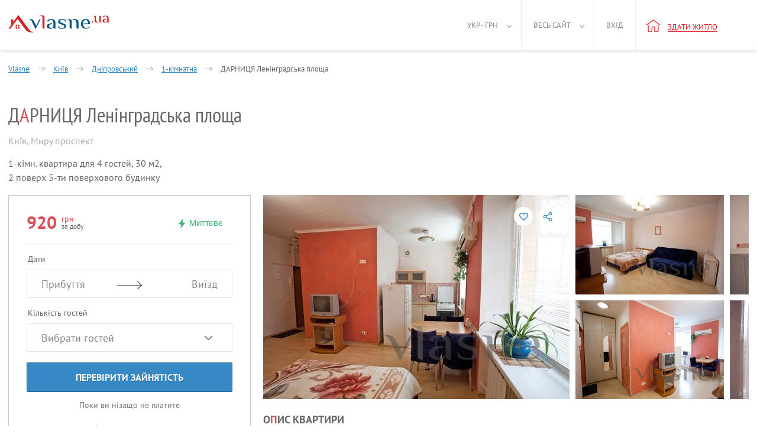

--- FILE ---
content_type: text/html; charset=UTF-8
request_url: https://vlasne.ua/ua-city/kyiv/realt/3804/
body_size: 13185
content:
<!DOCTYPE html>
<html xmlns="http://www.w3.org/1999/xhtml" lang="uk">
<head>
    <title>ДАРНИЦЯ  Ленінградська площа Подобово Київ (3804) - Vlasne</title>
    <link rel="icon" href="/favicon.ico" type="image/x-icon"/>
    <link rel="alternate" hreflang="uk" href="https://vlasne.ua/ua-city/kyiv/realt/3804/"/>
    <link rel="alternate" hreflang="en" href="https://vlasne.ua/en/city/kyiv/realt/3804/"/>
    <link rel="alternate" hreflang="tr" href="https://vlasne.ua/tr/city/kyiv/realt/3804/"/>
    <link rel="alternate" hreflang="ru" href="https://vlasne.ua/ru/city/kyiv/realt/3804/"/>
    <meta name="yandex-verification" content="94f13178502133d8" />
        <link href="https://plus.google.com/110135841709607077589" rel="publisher"/>
    <link rel="canonical" href="https://vlasne.ua/ua-city/kyiv/realt/3804/"/>
    <meta name="verify-a" content="6820f48a7208e7e54c17">
    <meta http-equiv="Content-Type" content="text/html; charset=utf-8"/>
    <meta name="SKYPE_TOOLBAR" content="SKYPE_TOOLBAR_PARSER_COMPATIBLE"/>
    <meta name="description" content="1-кімнатна квартира в Києві, Лівий берег, cт.м. Дарниця, Ленінградська пл., 3 спальних місця (2 +1), євроремонт, кондиціонер, меблі, побутова техніка, кабельне ТБ, постільна білизн"/>
    
    <meta name="viewport" content="width=device-width, initial-scale=1.0, maximum-scale=1.0, user-scalable=no">
    <link rel="apple-touch-icon" sizes="180x180" href="/apple-touch-icon180x180.png">
    <link rel="icon" type="image/png" sizes="32x32" href="/favicon-32x32.png">
    <link rel="icon" type="image/png" sizes="16x16" href="/favicon-16x16.png">
    <link rel="manifest" href="/site.webmanifest">
    <link rel="mask-icon" href="/safari-pinned-tab.svg" color="#5bbad5">
    <meta name="msapplication-TileColor" content="#da532c">
    <meta name="theme-color" content="#d9222a">
    <meta name="twitter:card" content="photo">
    <meta name="twitter:site" content="@vlasne_ua" />
    <meta name="twitter:creator" content="@vlasne_ua">
    <meta name="twitter:title" content="ДАРНИЦЯ  Ленінградська площа Подобово Київ (3804) - Vlasne">
    <meta name="twitter:image" content="https://vlasne.ua/storage/images/40555/3804/15329522829817_small.jpg">

    <meta property="fb:app_id" content="1691621667800593" />
    <meta property="og:type" content="website" />
    <meta property="og:url" content="https://vlasne.ua/ua-city/kyiv/realt/3804/" />
    <meta property="og:title" content="ДАРНИЦЯ  Ленінградська площа Подобово Київ (3804) - Vlasne"/>
    <meta property="og:image" content="https://vlasne.ua/storage/images/40555/3804/15329522829817_small.jpg"/>
    <meta property="og:site_name" content="vlasne"/>
    <meta property="og:description" content="1-кімнатна квартира в Києві, Лівий берег, cт.м. Дарниця, Ленінградська пл., 3 спальних місця (2 +1), євроремонт, кондиціонер, меблі, побутова техніка, кабельне ТБ, постільна білизн"/>
<link media="all" rel="stylesheet" href="/dist/ad_2014.c37fc4963e7a5048e575.css">
    <link media="all" rel="preload" href="/src/css/fonts.02.07.19.min.css" as="style" onload="this.rel='stylesheet'">
    <script async type="text/javascript" src="/dist/ad_2014.8526fe67a66c34bba6cd.js"></script>        <script>(function(w,d,s,l,i){w[l]=w[l]||[];w[l].push({'gtm.start':new Date().getTime(),event:'gtm.js'});var f=d.getElementsByTagName(s)[0],j=d.createElement(s),dl=l!='dataLayer'?'&l='+l:'';j.async=true;j.src='https://www.googletagmanager.com/gtm.js?id='+i+dl;f.parentNode.insertBefore(j,f);})(window,document,'script','dataLayer','GTM-KDW3NWT');</script>
        <script>/* <![CDATA[ */var google_conversion_id = 1054861385;var google_custom_params = window.google_tag_params;var google_remarketing_only = true;/* ]]> */</script>
        <script async src="//www.googleadservices.com/pagead/conversion.js"></script>
        <noscript><div style="display:inline;"><img height="1" width="1" style="border-style:none;" alt="" src="//googleads.g.doubleclick.net/pagead/viewthroughconversion/1054861385/?value=0&amp;guid=ON&amp;script=0"/></div></noscript>
        <script>(function(h,o,t,j,a,r){h.hj=h.hj||function(){(h.hj.q=h.hj.q||[]).push(arguments)};h._hjSettings={hjid:1030113,hjsv:6};a=o.getElementsByTagName('head')[0];r=o.createElement('script');r.async=1;r.src=t+h._hjSettings.hjid+j+h._hjSettings.hjsv;a.appendChild(r);})(window,document,'https://static.hotjar.com/c/hotjar-','.js?sv=');</script>
        <!-- Global site tag (gtag.js) - Google Analytics -->
    <script async src="https://www.googletagmanager.com/gtag/js?id=UA-525073-30"></script>
    <script>window.dataLayer = window.dataLayer || [];function gtag(){dataLayer.push(arguments);}gtag('js', new Date());gtag('config', 'UA-525073-30');</script>
            <script>(function(d, w, c) {w.ChatraID = 'HXWZE2pdL5dv7yinY';var s = d.createElement('script');w[c] = w[c] || function() {(w[c].q = w[c].q || []).push(arguments);};s.async = true;s.src = 'https://call.chatra.io/chatra.js';if (d.head) d.head.appendChild(s);})(document, window, 'Chatra');</script>
    </head>
<body class=" vlasne-blue booking-body custom-datepicker"        data-template="2014"
        data-currency="грн">
    <header >
        
<div class="w100_container item_page" >
            <a aria-label="Main" href="https://vlasne.ua" class="logo">
                            <div class="icon_logo-2014"></div>
                                </a>
    
    <a class="navbar_toggle" title="Показати/зховати меню"><span></span></a>

    <nav class="navbar-wrap">
    <ul class="nav navbar-nav header_menu header_menu-control no-logged">
        <li class="header-mobile">
            <ul>
                                <li class="nav__item ">
                    <a rel="nofollow" href="https://vlasne.ua/ua-owners/" class="nav__link">Власникам</a>
                </li>
                                <li class="nav__item section_end ">
                    <a rel="nofollow" href="https://vlasne.ua/ua-partners/" class="nav__link">Для партнерів</a>
                </li>
                                <li class="nav__item ">
                    <a rel="nofollow" href="https://vlasne.ua/ua-contacts/" class="nav__link">Контакти</a>
                </li>
                                <li class="nav__item ">
                    <a rel="nofollow" href="https://vlasne.ua/ua-faq/" class="nav__link">Допомога</a>
                </li>
                                <li class="nav__item ">
                    <a rel="nofollow" href="https://vlasne.ua/ua-blog/" class="nav__link">Блог</a>
                </li>
                                <li class="nav__item section_end ">
                    <a rel="nofollow" href="https://vlasne.ua/ua-aboutus/" class="nav__link">Про нас</a>
                </li>
                                <li class="nav__item">
                    <span>Українська гривня</span>
                    <ul class="subnav">
                                                    <li class="subnav__item active">
                                <a rel="nofollow" class="subnav__link"
                                   href="/uk/user/changelang/lang/uk/currency/6/?uri=%2Fua-city%2Fkyiv%2Frealt%2F3804%2F"
                                   data-lang="uk" data-currency="6">
                                    Українська гривня                                </a>
                            </li>
                                                    <li class="subnav__item ">
                                <a rel="nofollow" class="subnav__link"
                                   href="/uk/user/changelang/lang/uk/currency/2/?uri=%2Fua-city%2Fkyiv%2Frealt%2F3804%2F"
                                   data-lang="uk" data-currency="2">
                                    Долар США                                </a>
                            </li>
                                                    <li class="subnav__item ">
                                <a rel="nofollow" class="subnav__link"
                                   href="/uk/user/changelang/lang/uk/currency/1/?uri=%2Fua-city%2Fkyiv%2Frealt%2F3804%2F"
                                   data-lang="uk" data-currency="1">
                                    Євро                                </a>
                            </li>
                                            </ul>
                </li>
                <li class="nav__item section_end">
                    <span>Українська</span>
                    <ul class="subnav">
                                                    <li class="subnav__item active">
                                <a rel="nofollow" class="subnav__link"
                                   href="/uk/user/changelang/lang/uk/currency/6/?uri=%2Fua-city%2Fkyiv%2Frealt%2F3804%2F"
                                   data-lang="uk" data-currency="6">
                                    Українська                                </a>
                            </li>
                                                    <li class="subnav__item ">
                                <a rel="nofollow" class="subnav__link"
                                   href="/uk/user/changelang/lang/en/currency/2/?uri=%2Fua-city%2Fkyiv%2Frealt%2F3804%2F"
                                   data-lang="en" data-currency="2">
                                    English                                </a>
                            </li>
                                                    <li class="subnav__item ">
                                <a rel="nofollow" class="subnav__link"
                                   href="/uk/user/changelang/lang/tr/currency/6/?uri=%2Fua-city%2Fkyiv%2Frealt%2F3804%2F"
                                   data-lang="tr" data-currency="6">
                                    Türk                                </a>
                            </li>
                                                    <li class="subnav__item ">
                                <a rel="nofollow" class="subnav__link"
                                   href="/uk/user/changelang/lang/ru/currency/6/?uri=%2Fua-city%2Fkyiv%2Frealt%2F3804%2F"
                                   data-lang="ru" data-currency="6">
                                    Русский                                </a>
                            </li>
                                            </ul>
                </li>
                                    <li class="nav__item ">
                        <a class="nav__link" data-ic_click="ad_login_popup">
                            Вхід                        </a>
                    </li>
                            </ul>
        </li>
        <li class="active f_l menu_arrow">
            <a href="#">
                Укр - грн            </a>
            <ul class="nav nav-sub nav-sub-currencies-languages" style="visibility: hidden;">
                                    <li class="lang">
                                                    <a rel="nofollow" class="active"
                               href="/uk/user/changelang/lang/uk/currency/6/?uri=%2Fua-city%2Fkyiv%2Frealt%2F3804%2F"
                               data-lang="uk" data-currency="6">
                                Укр                            </a>
                                            </li>
                    <li class="code">
                                                    <a rel="nofollow" class="active"
                               href="/uk/user/changelang/lang/uk/currency/6/?uri=%2Fua-city%2Fkyiv%2Frealt%2F3804%2F"
                               data-lang="uk" data-currency="6">
                                грн                            </a>
                                            </li>
                                    <li class="lang">
                                                    <a rel="nofollow" class=""
                               href="/uk/user/changelang/lang/en/currency/2/?uri=%2Fua-city%2Fkyiv%2Frealt%2F3804%2F"
                               data-lang="en" data-currency="2">
                                Eng                            </a>
                                            </li>
                    <li class="code">
                                                    <a rel="nofollow" class=""
                               href="/uk/user/changelang/lang/uk/currency/2/?uri=%2Fua-city%2Fkyiv%2Frealt%2F3804%2F"
                               data-lang="uk" data-currency="2">
                                usd                            </a>
                                            </li>
                                    <li class="lang">
                                                    <a rel="nofollow" class=""
                               href="/uk/user/changelang/lang/tr/currency/6/?uri=%2Fua-city%2Fkyiv%2Frealt%2F3804%2F"
                               data-lang="tr" data-currency="6">
                                Tr                            </a>
                                            </li>
                    <li class="code">
                                                    <a rel="nofollow" class=""
                               href="/uk/user/changelang/lang/uk/currency/1/?uri=%2Fua-city%2Fkyiv%2Frealt%2F3804%2F"
                               data-lang="uk" data-currency="1">
                                euro                            </a>
                                            </li>
                                    <li class="lang">
                                                    <a rel="nofollow" class=""
                               href="/uk/user/changelang/lang/ru/currency/6/?uri=%2Fua-city%2Fkyiv%2Frealt%2F3804%2F"
                               data-lang="ru" data-currency="6">
                                Рус                            </a>
                                            </li>
                    <li class="code">
                                            </li>
                            </ul>
        </li>
        <li class="r_l menu_arrow">
            <a href="#">Весь сайт</a>
            <nav>
                <ul class="nav nav-sub menu_style" style="visibility: hidden;">
                                            <li style="float: none;">
                            <a rel="nofollow" href="https://vlasne.ua/ua-aboutus/">Про нас</a>
                        </li>
                                            <li style="float: none;">
                            <a rel="nofollow" href="https://vlasne.ua/ua-owners/">Власникам</a>
                        </li>
                                            <li style="float: none;">
                            <a rel="nofollow" href="https://vlasne.ua/ua-news/">Новини</a>
                        </li>
                                            <li style="float: none;">
                            <a rel="nofollow" href="https://vlasne.ua/ua-faq/">Допомога</a>
                        </li>
                                            <li style="float: none;">
                            <a rel="nofollow" href="https://vlasne.ua/ua-blog/">Блог</a>
                        </li>
                                            <li style="float: none;">
                            <a rel="nofollow" href="https://vlasne.ua/ua-contacts/">Контакти</a>
                        </li>
                                            <li style="float: none;">
                            <a rel="nofollow" href="https://vlasne.ua/ua-partners/">Для партнерів</a>
                        </li>
                                    </ul>
            </nav>
        </li>
        <li class="recent_removed_block r_l f_l own xs-hidden" style="display:none;">
            <a rel="nofollow" id="total_recents_id" style="display:none;"               href="/ua-cabinet/estatead/recent/"
               class="icon like active recent_block total_recents">0</a>
                    </li>

        <li class="r_l f_l user_menu ">
                            <a data-ic_click="ad_login_popup">Вхід</a>
            
        </li>

                        <li class="r_l f_l header_new_item">
            <a rel="nofollow" href="/ua-cabinet/estatead/edit/operation_type/1/" onclick="if (window.ga) {ga('send', 'event', 'Button-add-apartment-notlogin-vlasne-ua', 'Click-add-apartment-vlasne-ua', 'Click-add-apartment-button-notlogin-vlasne-ua');}return true;">
                <i class="icon_home"></i>
                <span class="underline">Здати житло</span>
            </a>
        </li>
            </ul>
</nav>

    <div class="clearfix"></div>
</div>
    </header>    <div class="clearfix"></div>
        
<input type="hidden" id="ad_id" value="3804"/>


<div class="call-fix hidden ">
            <div class="phones-list">
                </div>
        <div class="call-fix__wrap">
                    <div class="call-fix__col call-fix__col--call hidden" onclick="if (window.ga) {ga('send', 'event', 'Button-show-phone', 'Click-show-button', 'Click-show-phone-button-on-the-page-ad');}" data-ic_click="show_phones">
                <span class="call-fix__icon-tel"></span> Зателефонувати            </div>
                                <div class="call-fix__col check-date hidden" data-ic_click="booking_popup">
                    <span class="call-fix__col-text">
                                                    Забронювати                                            </span>
                </div>
                            <div class="call-fix__info hidden">
                    <span class="price">
                        <span class="c-red">920</span>
                        грн/доба                    </span>
                    <div class="p-item_points reviews-rating-block_js" style="display: none;">
                        0                        Не дуже добре                    </div>
                </div>
                <div class="call-fix__col call-fix__reservation check-date hidden" data-ic_click="booking_popup">
                                            Забронювати зараз                                    </div>
                </div>
</div>


<div class="container-fluid item_page ">

    <div class="row">
        <!-- =================================================================================================== -->
        <!-- УВЕДОМЛЕНИЕ ОБ ОКОНЧАНИИ ПУБЛИКАЦИИ -->
                                        <!-- УВЕДОМЛЕНИЕ ОБ ОКОНЧАНИИ ПУБЛИКАЦИИ /-->
                    </div>
</div>

<div class="main_container item_container item_page clearfix" itemscope itemtype="http://schema.org/Product">
    <div class="breadcrumbs-itm pt28 breadcrumbs-wrap">

        <div id="breadcrumbs" class="breadcrumbs" itemscope itemtype="http://schema.org/BreadcrumbList">
    <span itemprop="itemListElement" itemscope itemtype="http://schema.org/ListItem">
        <a href="https://vlasne.ua" itemprop="item">
            <span itemprop="name">Vlasne</span>
        </a>
        <meta itemprop="position" content="1" />
        <span class="arrow"></span>
    </span>
                    <span itemprop="itemListElement" itemscope itemtype="http://schema.org/ListItem" data-breadcrumb="cities" data-ic_over="breadcrumbs" >
                            <a href="https://vlasne.ua/ua-city/kyiv/" itemprop="item">
                    <span itemprop="name">Київ</span>
                </a>
                <meta itemprop="position" content="2" />
                                        <span class="arrow"></span>
                    </span>
            <span itemprop="itemListElement" itemscope itemtype="http://schema.org/ListItem" data-breadcrumb="districts" data-ic_over="breadcrumbs">
            <a href="https://vlasne.ua/ua-city/kyiv/district/dneprovskiy/" itemprop="item">
                <span itemprop="name">Дніпровський</span>
            </a>
            <meta itemprop="position" content="3" />
                            <span class="arrow"></span>
                    </span>
                <span itemprop="itemListElement" itemscope itemtype="http://schema.org/ListItem" data-breadcrumb="rooms" data-ic_over="breadcrumbs">
                <a href="https://vlasne.ua/ua-city/kyiv/filter/1room/" itemprop="item">
                    <span itemprop="name">1-кімнатна</span>
                </a>
                <meta itemprop="position" content="4" />
                <span class="arrow"></span>
            </span>
                <span itemprop="itemListElement" itemscope itemtype="http://schema.org/ListItem">
            <a href="https://vlasne.ua/ua-city/kyiv/realt/3804/" itemprop="item">
                <span itemprop="name">ДАРНИЦЯ  Ленінградська площа</span>
            </a>
            <meta itemprop="position" content="5" />
        </span>
    </div>
        <div class="breadcrumb-block" id="breadcrumb-rooms-block">
            <div class="row">
                                <div class="col-xs-6">
                    <a rel="nofollow" href="https://vlasne.ua/ua-city/kyiv/filter/1room/">
                        1-кімнатна                    </a>
                </div>
                                <div class="col-xs-6">
                    <a rel="nofollow" href="https://vlasne.ua/ua-city/kyiv/filter/4room/">
                        4-кімнатна                    </a>
                </div>
                                <div class="col-xs-6">
                    <a rel="nofollow" href="https://vlasne.ua/ua-city/kyiv/filter/2room/">
                        2-кімнатна                    </a>
                </div>
                                <div class="col-xs-6">
                    <a rel="nofollow" href="https://vlasne.ua/ua-city/kyiv/filter/5room/">
                        5-кімнатна                    </a>
                </div>
                                <div class="col-xs-6">
                    <a rel="nofollow" href="https://vlasne.ua/ua-city/kyiv/filter/3room/">
                        3-кімнатна                    </a>
                </div>
                            </div>
        </div>
                <div class="breadcrumb-block" id="breadcrumb-districts-block">
                <div class="row">
                                            <div class="col-xs-6">
                            <a href="https://vlasne.ua/ua-city/kyiv/district/darnitskiy/"
                               title="Дарницький">
                                Дарницький                            </a>
                        </div>
                                            <div class="col-xs-6">
                            <a href="https://vlasne.ua/ua-city/kyiv/district/dneprovskiy/"
                               title="Дніпровський">
                                Дніпровський                            </a>
                        </div>
                                            <div class="col-xs-6">
                            <a href="https://vlasne.ua/ua-city/kyiv/district/obolonskiy/"
                               title="Оболонський">
                                Оболонський                            </a>
                        </div>
                                            <div class="col-xs-6">
                            <a href="https://vlasne.ua/ua-city/kyiv/district/podolskiy/"
                               title="Подільський">
                                Подільський                            </a>
                        </div>
                                            <div class="col-xs-6">
                            <a href="https://vlasne.ua/ua-city/kyiv/district/svyatoshinskiy/"
                               title="Святошинський">
                                Святошинський                            </a>
                        </div>
                                            <div class="col-xs-6">
                            <a href="https://vlasne.ua/ua-city/kyiv/district/solomenskiy/"
                               title="Соломянський">
                                Соломянський                            </a>
                        </div>
                                    </div>
            </div>
                    <div class="breadcrumb-block" id="breadcrumb-cities-block">
                <div class="row">
                                            <div class="col-xs-6">
                            <a href="https://vlasne.ua/ua-city/borispol/"
                               title="Бориспіль">
                                Бориспіль                            </a>
                        </div>
                                            <div class="col-xs-6">
                            <a href="https://vlasne.ua/ua-city/gorenka/"
                               title="Горенка">
                                Горенка                            </a>
                        </div>
                                            <div class="col-xs-6">
                            <a href="https://vlasne.ua/ua-city/kozin/"
                               title="Козин">
                                Козин                            </a>
                        </div>
                                            <div class="col-xs-6">
                            <a href="https://vlasne.ua/ua-city/vorzel/"
                               title="Ворзель">
                                Ворзель                            </a>
                        </div>
                                            <div class="col-xs-6">
                            <a href="https://vlasne.ua/ua-city/fastow/"
                               title="Фастів">
                                Фастів                            </a>
                        </div>
                                            <div class="col-xs-6">
                            <a href="https://vlasne.ua/ua-city/voropayevo-kyiv-oblast/"
                               title="Воропаєво">
                                Воропаєво                            </a>
                        </div>
                                    </div>
            </div>
        
        <div id="owner-title">
            <a itemprop="url" href="https://vlasne.ua/ua-city/kyiv/realt/3804/"></a>
            <h1 itemprop="name">Д<span class="title-new-style">А</span>РНИЦЯ  Ленінградська площа</h1>

            

            <div class="clearfix"></div>
        </div>
    </div>

    <div class="owner-header clearfix new-design-only">
        <div id="header-description" itemprop="availableAtOrFrom" itemscope itemtype="http://schema.org/Place">
            <label id="address" itemprop="address" itemscope itemtype="http://schema.org/PostalAddress">
                <span itemprop="addressLocality">Київ</span>,
                <span itemprop="streetAddress">Миру проспект</span>
            </label>
            <p id="description">
                                    1-кімн.
                    квартира                для                4 гостей,
                30 м2,<br />2 поверх                    5-ти поверхового будинку                            </p>
        </div>
            </div>

    <div class="owner-left left" itemprop="offers" itemscope itemtype="http://schema.org/Offer">
            <div class="owner-block">
            <div id="js-beforeFbw" class="owner-block__item">
                                    <div data-original-title="Можна забронювати миттєво, не потрібно чекати схвалення власника"
                             data-toggle="tooltip" class="can_bron right md-hidden" data-ic_over="tooltip" data-container="body">
                        <i></i>Миттєве                    </div>
                                <div class="owner-price">
                    <strong class="price" id="per_day">
                        <span itemprop="price" content="920" class="booking_price-js ad_price_text_3804">
                            920                        </span>
                        <span itemprop="priceCurrency" content="UAH"
                              class="ad_currency_text_3804 bron-price">
                            <div>грн</div>
                            за добу                        </span>
                    </strong>
                                    </div>
                <span class="owner-rating reviews-rating-block_js" style="display: none;">
                    0                    Не дуже добре                </span>
            </div>

            <div id="js-fbw" class="filters-booking__wrap">
                <form method="post" action="/booking/" id="bron-form">
                    <input type="hidden" name="action" value="/payments/order/" />
                                            <input type="hidden" name="currency_id" value="6" />
                                        <input type="hidden" name="payment_id" value="1" />
                    <input type="hidden" name="ad_id" value="3804" />
                    <input type="hidden" name="min_period" value="3" />
                    <input type="hidden" name="max_reserv" value="90" />
                    <input type="hidden" name="from_type" value=""/>
                    <input type="hidden" name="screen" value=""/>
                    <input type="hidden" name="time_zone" value=""/>

                <div class="filters-booking">
                    <span>Дати</span>
                    <div class="filters_date">
                        <div class="filter_col-in">
                            <input id="bron_date_in" class="input filter-params_input datepicker-from" type="text"
                                   value="" autocomplete="off" data-ic_click="date_range" data-ad_id="3804"
                                   data-from="#date_in" data-to="#bron_date_out" readonly="readonly"
                                   data-mindate="2026-01-22"
                                                                   data-header="Повернутися"
                                   data-ad_employment="3804"
                                   data-nofree="У цьому місяці всі дати зайняті">
                            <input type="hidden" id="date_in" name="start" value="" />
                            <div class="placeholder_zaeezd">Прибуття</div>
                        </div>
                        <div class="filter_col-out">
                            <input id="bron_date_out" class="input filter-params_input datepicker-to" type="text"
                                   value="" autocomplete="off" data-ic_click="date_range" data-ad_id="3804"
                                   data-to="#date_out" data-from="#bron_date_in" readonly="readonly"
                                                                      data-close=""
                                                                      data-min_period="3"
                                   data-description="Мінімальний період проживання: 3 дня"
                                                                                                      data-header="Повернутися"
                                   data-ad_employment="3804">
                            <input type="hidden" id="date_out" name="end" value=""
                                   data-ad_reservation="3804" />
                            <div class="placeholder_viezd">Виїзд</div>
                        </div>
                    </div>
                    <span class="filters-booking__times">Виберіть час заселення</span>
                    <div class="filter-times filters-booking__times">
                        <input type="text" class="js-filterTimes" readonly="readonly"
                               value="23:00" />
                        <div class="reservation-times">
                            <div class="res-guest_wrap clearfix">
                                <div class="res-guest_left">Час заїзду</div>
                                <div class="guests-count">
                                    <div class="jq-number">
                                        <div class="jq-number__field">
                                            <input name="arrival_time" min="23"
                                                   value="23" type="number"
                                                   max="23" id="bron_arrival_time">
                                        </div>
                                        <div class="jq-number__spin minus disabled"></div>
                                        <div class="jq-number__spin plus"></div>
                                    </div>
                                </div>
                            </div>
                            <a class="js-closeFilterTimes">Закрити</a>
                        </div>
                    </div>
                    <span>Кількість гостей</span>
                    <div class="filter-guests">
                        <input type="text" class="js-filterGuests" readonly="readonly"
                               data-plural0="Вибрати гостей"
                               data-plural1="гість"
                               data-plural2="гостя"
                               data-plural5="гостей"
                               value="Вибрати гостей" />
                        <div class="reservation-guests">
                            <div class="res-guest_wrap clearfix">
                                <div class="res-guest_left">Дорослі</div>
                                <div class="guests-count">
                                    <div class="jq-number">
                                        <div class="jq-number__field">
                                            <input name="adults" min="0" value="0" type="number"
                                                   id="bron_adults" data-ad_reservation="3804">
                                        </div>
                                        <div class="jq-number__spin minus disabled"></div>
                                        <div class="jq-number__spin plus"></div>
                                    </div>
                                </div>
                            </div>
                            <div class="res-guest_wrap clearfix">
                                <div class="res-guest_left">
                                    Діти                                    <span class="small">Вік 2 — 12</span>
                                </div>
                                <div class="guests-count">
                                    <div class="jq-number">
                                        <div class="jq-number__field">
                                            <input name="children" min="0" value="0" type="number"
                                                   id="bron_children" data-ad_reservation="3804">
                                        </div>
                                        <div class="jq-number__spin minus disabled"></div>
                                        <div class="jq-number__spin plus"></div>
                                    </div>
                                </div>
                            </div>
                                                        <div class="res-guest_wrap">Максимум 4 гостя (за винятком немовлят)</div>
                            <a class="js-closeFilterGuests">Закрити</a>
                        </div>
                    </div>
                    <span class="filters-booking__message">Повідомлення</span>
                    <div class="filters-booking__message filter-message">
                        <textarea name="comment" id="bron_message"></textarea>
                    </div>
                    <div class="filters-booking__error error0 booking__error-dates-js">
                        Дата виїзду повинна бути пізнішою від дати заїзду.                    </div>
                    <div class="filters-booking__error error1 booking__error-empty-js">
                        Будь ласка, заповніть поля "Заїзд" і "Виїзд."                    </div>
                    <div class="filters-booking__error error2 booking__error-unavail-js">
                        На жаль, об'єкт недоступний на обрані дати.                        <br/>
                        Ви можете вибрати інші дати або інші об'єкти.                    </div>
                    <div class="filters-booking__error error3 booking__error-repeated-js">
                        Ви вже відправляли запит на ці дати.                        <br/>
                        Дочекайтеся відповіді від власника або надішліть запит на інші дати.                    </div>
                    <div class="filters-booking__error error4 booking__error-min_period-js">
                        Мінімальний період проживання для цього оголошення                        —
                        3 дня                    </div>
                    <div class="filters-booking__error error6 booking__error-min_days-js">
                        Бронювання на одну добу можливе за день до заїзду або в день заїзду                    </div>
                    <div class="filters-booking__error error7 booking__error-min_in_period-js">
                        Мінімальний термін проживання для цього періоду                        —
                        <span class="min_in_period-js"></span>
                    </div>
                    <div class="filters-booking__error error8 booking__error-guests-js">
                        Будь ласка, виберіть гостей                    </div>
                    <div class="filters-booking__error error9 booking__error-max_guests-js">
                        Максимум 4 гостя (за винятком немовлят)
                    </div>
                    <!-- Выбранный период свободен! -->
                    <div class="filters-booking__success success booking__success-js">
                        <div id="reservation-info-block">
                                                    </div>
                        <div class="booking_process_btn-js">
                                                            <div class="filters-booking__btn">
                                    <a class="filters-booking_reserv__btn" rel="nofollow" href="https://vlasne.ua/booking/create/ad_id/3804/">
                                        Забронювати зараз                                    </a>
                                </div>
                                                                                        <button class="filters-booking__btn" type="button" data-ic_click="ad_registration_popup">
                                    Запросити бронювання                                </button>
                                                        <button class="filters-booking_chat__btn" id="begin_chat" type="button">
                                Написати повідомлення                            </button>
                        </div>
                    </div>

                    <div class="filters-booking__btn check-busy">
                        <button class="filters-booking__btn check-busy" type="button">
                            Перевірити зайнятість                        </button>
                        <button class="filters-booking_chat__btn check-busy" type="button">
                            Написати повідомлення                        </button>
                    </div>
                    <div class="filters-booking__btn check-again">
                        <a target="_blank" href="https://vlasne.ua/ua-city/kyiv/">
                            Подивитися схожі об'єкти                        </a>
                    </div>
                    <div class="filters-booking__note">Поки ви нізащо не платите</div>
                                                <div class="filters-booking__why">
                                <a href="https://blog.vlasne.ua/%D1%87%D0%BE%D0%BC%D1%83-%D0%BA%D1%80%D0%B0%D1%89%D0%B5-%D0%B1%D1%80%D0%BE%D0%BD%D1%8E%D0%B2%D0%B0%D1%82%D0%B8-%D1%87%D0%B5%D1%80%D0%B5%D0%B7-%D1%81%D0%B0%D0%B9%D1%82/" target="_blank">
                                    Чому краще бронювати на Vlasne                                    , а не по телефону                                </a>
                            </div>
                                        </div>

                <div class="loading-bg">
                    <div class="loading loading--double"></div>
                </div>

                <div class="reserv-note dreamhut motivation-last_week_viewed-js" style="display:none;">
                    <h6 class="reserv-note__title">Багато користувачів мріють жити тут</h6>
                    <p class="reserv-note__desc">За минулий тиждень це оголошення подивилися                        <span class="motivation-last_week_viewed"></span>
                        раз</p>
                </div>
                <div class="reserv-note lucky motivation-usually_booked-js" style="display:none;">
                    <h6 class="reserv-note__title">Це рідкісна знахідка</h6>
                    <p class="reserv-note__desc">Житло власника                        Kvartira-s                        зазвичай заброньовано</p>
                </div>
                <div class="reserv-note popular_area motivation-increased_people-js" style="display:none;">
                    <h6 class="reserv-note__title">Мандрівники шукають житло по сусідству</h6>
                    <p class="reserv-note__desc">Кількість людей, що шукають житло в цьому районі зросла на                        <span class="motivation-increased_people"></span>%</p>
                </div>
                </form>
            </div>
        </div>
    
        <div class="owner-block ob-with-reservation">
            <div class="owner-block__item">
                <div class="owner-price">
                    <strong class="price" id="per_day">
                        <span itemprop="price" content="920" class="booking_price-js ad_price_text_3804">920</span>
                        <span itemprop="priceCurrency" content="UAH" class="ad_currency_text_3804 bron-price">
                            <div>грн</div>
                            за добу                        </span>
                    </strong>
                </div>
                <span class="owner-rating reviews-rating-block_js" style="display: none;">
                    0                    Не дуже добре                </span>
            </div>
            <div itemprop="seller" itemscope itemtype="http://schema.org/RealEstateAgent">
                <span class="ad-user-avatar user_40555_status-js online-js">
                    <img itemprop="image" id="profile_user_pic" alt="ava" src="/templates/2014/img/icons/ava.svg" />
                </span>
                <div class="owner-username">
                    <a itemprop="url" rel="nofollow" href="https://vlasne.ua/ua-public/kvartira_s/" class="owner_name">
                        <span itemprop="name">Kvartira-s</span>
                    </a>
                </div>
                <div class="owner-userinfo">
                    <p>                        <span>На сайті з листопада 2011</span>                        <span class="item">
                            Здає                            <a class="hidden_end" rel="nofollow" href="https://vlasne.ua/ua-public/kvartira_s/">
                                <span class="owner_ads_qty-js"></span>
                                <span class="owner_ads_qty_plural-js"
                                      data-plural1="квартиру"
                                      data-plural2="квартири"
                                      data-plural5="квартир"></span>
                            </a>
                        </span>
                    </p>
                    <p id="bron_paid-info-js" style="display: none;">
                        Успішні бронювання:
                        <span class="darken">
                            <span id="bron_paid-info_qty-js"></span>%
                        </span>
                    </p>
                    <p id="bron_responce-info-js" style="display: none;">
                        Час відповіді на запит:
                        <span class="darken">
                            <span id="bron_responce-info_qty-js"></span>
                            <span id="bron_responce-info_plural-js"
                                  data-plural0="менше години"
                                  data-plural1="година"
                                  data-plural2="години"
                                  data-plural5="годин"></span>
                        </span>
                    </p>
                </div>
            </div>
                            <div class="owner-block__phone hidden clearfix">
                    <div class="phone_container">
                                            </div>
                </div>
                                        <div class="owner-langs">
                    Мови: <b>Русский</b>
                </div>
                                                <a class="btn blue-btn to_owner"
                           data-ic_click="chat_owner_popup">Написати власнику</a>
                                <div class="owner-warning">
                Спілкуйтеся лише через Vlasne. З метою безпеки ніколи не переказуйте гроші і не спілкуйтеся за межами сайту            </div>
        </div>

                    <a class="u_c booking_btn md-hidden js-booking">
                                    Забронювати зараз                            </a>
            <!-- Второй вариант кнопки: -->
            <!-- <a class="u_c booking_btn-blue md-hidden js-booking">Запросити бронювання</a> -->
            </div>

    <div class="owner-right right">
        <div class="topbar">
            <nav class="topbar-nav xs-hidden">
                <span href="#photos" class="topbar__link topbar__link--first">Фото</span>
                <span href="#desc" class="topbar__link">Опис</span>
                <span href="#conveniences" class="topbar__link">Зручності</span>
                <span href="#conditions" class="topbar__link">Умови</span>
                                <span href="#map" class="topbar__link">Карта</span>
            </nav>
            <nav class="topbar-nav xs-visible js-topbar-swipe hasSwipeLeft">
                 <div id="topbar-swipe-wrap">
                    <span href="#overview" class="topbar__link topbar__link--first">Фото</span>
                    <span href="#owner" class="topbar__link">Господар</span>
                    <span href="#desc" class="topbar__link">Опис</span>
                    <span href="#conveniences" class="topbar__link">Зручності</span>
                    <span href="#conditions" class="topbar__link">Умови</span>
                                         <span href="#map" class="topbar__link">Карта</span>
                </div>
                <i class="arrowLeft"></i>
                <i class="arrowRight"></i>
            </nav>
            <div class="topbar-tollbox xs-hidden">
                                    <a data-ic_over="tooltip" class="instant-booking_mob js-tooltipClickable" data-html="true" data-placement="left"
                       title="<b>Миттєве Підтвердження</b> Забронюйте прямо зараз і отримаєте негайне підтвердження!"></a>
                                <a class="like_btn2 " onclick="return false;"
                   data-like="3804" data-ic_click="like" href=""></a>
                <a class="share_btn" data-ic_click="share_popup"></a>
            </div>
        </div>

        <div id="photos" class="foto-gallery">
                        <div class="tool-box" style="width: 518px">
                <a class="like_btn2 " onclick="return false;"
                   data-like="3804" data-ic_click="like" href=""></a>
                <a class="share_btn" data-ic_click="share_popup"></a>
            </div>
            <div class="photoswipe-gallery" data-pswp-uid="1" data-ic_click="gallery" >

                                    
                        <div class="photo-row">
                            
                            <a href="/storage/images/40555/3804/15329522829817_lightbox.jpg"
                               onclick="event.preventDefault(); window.location.hash = '#&gid=1&pid=1';"
                               data-video=""
                               data-mime="image/jpeg"
                               data-type="image"
                               data-width="1200"
                               data-height="800">
                                <img itemprop="image" title="ДАРНИЦЯ  Ленінградська площа"
                                     src="/storage/images/40555/3804/15329522829817_item.jpg" height="345"
                                     alt="1-кімнатна квартира в Києві, Лівий берег, cт.м. Дарниця, Лен"/>
                            </a>
                        </div>

                    
                            <div class="photo-row">
                                <a href="/storage/images/40555/3804/15329523415447_lightbox.jpg" data-size="518*345"
                                   onclick="event.preventDefault(); window.location.hash = '#&gid=1&pid=2';"
                                   data-video=""
                                   data-mime="image/jpeg"
                                   data-type="image"
                                   data-width="1200"
                                   data-height="800">
                                    <img itemprop="image" title="ДАРНИЦЯ  Ленінградська площа"
                                         src="/storage/images/40555/3804/15329523415447_item.jpg" height="167.5"
                                         alt="ДАРНИЦЯ  Ленінградська площа, Київ - квартира подобово"/>
                                </a>
                                <a href="/storage/images/40555/3804/15329523151361_lightbox.jpg" data-size="518*345"
                                   onclick="event.preventDefault(); window.location.hash = '#&gid=1&pid=3';"
                                   data-video=""
                                   data-mime="image/jpeg"
                                   data-type="image"
                                   data-width="1200"
                                   data-height="800">
                                    <img itemprop="image" title="ДАРНИЦЯ  Ленінградська площа"
                                         src="/storage/images/40555/3804/15329523151361_item.jpg" height="167.5"
                                         alt="ДАРНИЦЯ  Ленінградська площа, Київ - квартира подобово"/>
                                </a>
                            </div>

                        
                            <div class="photo-row">
                                <a href="/storage/images/40555/3804/15329523906015_lightbox.jpg" data-size="518*345"
                                   onclick="event.preventDefault(); window.location.hash = '#&gid=1&pid=4';"
                                   data-video=""
                                   data-mime="image/jpeg"
                                   data-type="image"
                                   data-width="1200"
                                   data-height="800">
                                    <img itemprop="image" title="ДАРНИЦЯ  Ленінградська площа"
                                         src="/storage/images/40555/3804/15329523906015_item.jpg" height="167.5"
                                         alt="ДАРНИЦЯ  Ленінградська площа, Київ - квартира подобово"/>
                                </a>
                                <a href="/storage/images/40555/3804/15329524261385_lightbox.jpg" data-size="518*345"
                                   onclick="event.preventDefault(); window.location.hash = '#&gid=1&pid=5';"
                                   data-video=""
                                   data-mime="image/jpeg"
                                   data-type="image"
                                   data-width="1200"
                                   data-height="800">
                                    <img itemprop="image" title="ДАРНИЦЯ  Ленінградська площа"
                                         src="/storage/images/40555/3804/15329524261385_item.jpg" height="167.5"
                                         alt="ДАРНИЦЯ  Ленінградська площа, Київ - квартира подобово"/>
                                </a>
                            </div>

                        
                            <div class="photo-row">
                                <a href="/storage/images/40555/3804/15329524691694_lightbox.jpg" data-size="518*345"
                                   onclick="event.preventDefault(); window.location.hash = '#&gid=1&pid=6';"
                                   data-video=""
                                   data-mime="image/jpeg"
                                   data-type="image"
                                   data-width="1200"
                                   data-height="800">
                                    <img itemprop="image" title="ДАРНИЦЯ  Ленінградська площа"
                                         src="/storage/images/40555/3804/15329524691694_item.jpg" height="96.6"
                                         alt="ДАРНИЦЯ  Ленінградська площа, Київ - квартира подобово"/>
                                </a>
                                <a href="/storage/images/40555/3804/15214854671753_lightbox.jpg" data-size="210*345"
                                   onclick="event.preventDefault(); window.location.hash = '#&gid=1&pid=7';"
                                   data-video=""
                                   data-mime="image/jpeg"
                                   data-type="image"
                                   data-width="1200"
                                   data-height="1973">
                                    <img itemprop="image" title="ДАРНИЦЯ  Ленінградська площа"
                                         src="/storage/images/40555/3804/15214854671753_item.jpg" height="238.4"
                                         alt="ДАРНИЦЯ  Ленінградська площа, Київ - квартира подобово"/>
                                </a>
                            </div>

                        
                                    
            </div>
            <div class="clearfix"></div>
        </div>

        <div id="overview" class="obj-gallery_mob">

            <div id="object-gallery" class="carousel slide">
                                <ol class="carousel-indicators">
                    <li data-target="#object-gallery" data-slide-to="0" class="active"></li>
                                            <li data-target="#object-gallery" data-slide-to="6"></li>
                                            <li data-target="#object-gallery" data-slide-to="6"></li>
                                            <li data-target="#object-gallery" data-slide-to="6"></li>
                                            <li data-target="#object-gallery" data-slide-to="6"></li>
                                            <li data-target="#object-gallery" data-slide-to="6"></li>
                                            <li data-target="#object-gallery" data-slide-to="6"></li>
                                    </ol>

                <div class="carousel-inner photoswipe-gallery" data-pswp-uid="2" data-ic_click="gallery">
                    
                    <div class="photo-row item active">

                        <a href="/storage/images/40555/3804/15329522829817_lightbox.jpg"
                           onclick="event.preventDefault(); window.location.hash = '#&gid=2&pid=1';"
                           data-video=""
                           data-mime="image/jpeg"
                           data-type="image"
                           data-width="1200"
                           data-height="800">
                            <img itemprop="image" title="ДАРНИЦЯ  Ленінградська площа"
                                 src="/storage/images/40555/3804/15329522829817_item.jpg" height="345"
                                 alt="1-кімнатна квартира в Києві, Лівий берег, cт.м. Дарниця, Лен"/>
                        </a>
                    </div>
                    
                    <div class="photo-row item ">

                        <a href="/storage/images/40555/3804/15329523415447_lightbox.jpg"
                           onclick="event.preventDefault(); window.location.hash = '#&gid=2&pid=2';"
                           data-video=""
                           data-mime="image/jpeg"
                           data-type="image"
                           data-width="1200"
                           data-height="800">
                            <img itemprop="image" title="ДАРНИЦЯ  Ленінградська площа"
                                 src="/storage/images/40555/3804/15329523415447_item.jpg" height="345"
                                 alt="1-кімнатна квартира в Києві, Лівий берег, cт.м. Дарниця, Лен"/>
                        </a>
                    </div>
                    
                    <div class="photo-row item ">

                        <a href="/storage/images/40555/3804/15329523151361_lightbox.jpg"
                           onclick="event.preventDefault(); window.location.hash = '#&gid=2&pid=3';"
                           data-video=""
                           data-mime="image/jpeg"
                           data-type="image"
                           data-width="1200"
                           data-height="800">
                            <img itemprop="image" title="ДАРНИЦЯ  Ленінградська площа"
                                 src="/storage/images/40555/3804/15329523151361_item.jpg" height="345"
                                 alt="1-кімнатна квартира в Києві, Лівий берег, cт.м. Дарниця, Лен"/>
                        </a>
                    </div>
                    
                    <div class="photo-row item ">

                        <a href="/storage/images/40555/3804/15329523906015_lightbox.jpg"
                           onclick="event.preventDefault(); window.location.hash = '#&gid=2&pid=4';"
                           data-video=""
                           data-mime="image/jpeg"
                           data-type="image"
                           data-width="1200"
                           data-height="800">
                            <img itemprop="image" title="ДАРНИЦЯ  Ленінградська площа"
                                 src="/storage/images/40555/3804/15329523906015_item.jpg" height="345"
                                 alt="1-кімнатна квартира в Києві, Лівий берег, cт.м. Дарниця, Лен"/>
                        </a>
                    </div>
                    
                    <div class="photo-row item ">

                        <a href="/storage/images/40555/3804/15329524261385_lightbox.jpg"
                           onclick="event.preventDefault(); window.location.hash = '#&gid=2&pid=5';"
                           data-video=""
                           data-mime="image/jpeg"
                           data-type="image"
                           data-width="1200"
                           data-height="800">
                            <img itemprop="image" title="ДАРНИЦЯ  Ленінградська площа"
                                 src="/storage/images/40555/3804/15329524261385_item.jpg" height="345"
                                 alt="1-кімнатна квартира в Києві, Лівий берег, cт.м. Дарниця, Лен"/>
                        </a>
                    </div>
                    
                    <div class="photo-row item ">

                        <a href="/storage/images/40555/3804/15329524691694_lightbox.jpg"
                           onclick="event.preventDefault(); window.location.hash = '#&gid=2&pid=6';"
                           data-video=""
                           data-mime="image/jpeg"
                           data-type="image"
                           data-width="1200"
                           data-height="800">
                            <img itemprop="image" title="ДАРНИЦЯ  Ленінградська площа"
                                 src="/storage/images/40555/3804/15329524691694_item.jpg" height="345"
                                 alt="1-кімнатна квартира в Києві, Лівий берег, cт.м. Дарниця, Лен"/>
                        </a>
                    </div>
                    
                    <div class="photo-row item ">

                        <a href="/storage/images/40555/3804/15214854671753_lightbox.jpg"
                           onclick="event.preventDefault(); window.location.hash = '#&gid=2&pid=7';"
                           data-video=""
                           data-mime="image/jpeg"
                           data-type="image"
                           data-width="1200"
                           data-height="1973">
                            <img itemprop="image" title="ДАРНИЦЯ  Ленінградська площа"
                                 src="/storage/images/40555/3804/15214854671753_item.jpg" height="345"
                                 alt="1-кімнатна квартира в Києві, Лівий берег, cт.м. Дарниця, Лен"/>
                        </a>
                    </div>
                                    </div>
                            </div>

            <div class="tool-box">
                <a class="like_btn2 " onclick="return false;"
                   data-like="3804" data-ic_click="like" href=""></a>
                <a class="share_btn" data-ic_click="share_popup"></a>
            </div>
        </div>

        <div class="owner-info clearfix">
                            <div data-original-title="Можна забронювати миттєво, не потрібно чекати схвалення власника"
                     data-toggle="tooltip" class="can_bron right md-visible" data-ic_over="tooltip" data-container="body">
                    <i></i>Миттєве                </div>
                        <span class="price">
                <span class="c-red booking_price-js ad_price_text_3804">920</span>
                <i>
                    <label class="c-red">грн</label>
                    за добу                </i>
            </span>
            <div class="p-item_points reviews-rating-block_js" style="display: none;">
                0                Не дуже добре            </div>
        </div>

        <div class="owner-mobile js-offsetTopBtn">
                            <div class="filters-booking__btn">
                    <a data-ic_click="booking_popup">
                                                    Забронювати зараз                                            </a>
                </div>
            
            <div class="reserv-note dreamhut motivation-last_week_viewed-js" style="display:none;">
                <h6 class="reserv-note__title">Багато користувачів мріють жити тут</h6>
                <p class="reserv-note__desc">За минулий тиждень це оголошення подивилися                    <span class="motivation-last_week_viewed"></span>
                    раз</p>
            </div>
            <div class="reserv-note lucky motivation-usually_booked-js" style="display:none;">
                <h6 class="reserv-note__title">Це рідкісна знахідка</h6>
                <p class="reserv-note__desc">Житло власника                    Kvartira-s                    зазвичай заброньовано</p>
            </div>
            <div class="reserv-note popular_area motivation-increased_people-js" style="display:none;">
                <h6 class="reserv-note__title">Мандрівники шукають житло по сусідству</h6>
                <p class="reserv-note__desc">Кількість людей, що шукають житло в цьому районі зросла на                    <span class="motivation-increased_people"></span>%</p>
            </div>

            <div id="owner">
                <h2 class="under_h estate-description ">В<span class="title-new-style">л</span>асник квартири</h2>
                <div class="owner-block ob-with-reservation">
                    <div itemprop="seller" itemscope itemtype="http://schema.org/RealEstateAgent">
                        <span class="ad-user-avatar user_40555_status-js online-js">
                            <img itemprop="image" id="profile_user_pic" alt="ava" src="/templates/2014/img/icons/ava.svg"/>
                        </span>
                        <div class="owner-username">
                            <a itemprop="url" rel="nofollow" href="https://vlasne.ua/ua-public/kvartira_s/" class="owner_name">
                                <span itemprop="name">Kvartira-s</span>
                            </a>
                        </div>
                        <div class="owner-userinfo">
                            <p>                                <span>На сайті з листопада 2011</span>                                <span class="item">
                                    Здає                                    <a class="hidden_end" rel="nofollow" href="https://vlasne.ua/ua-public/kvartira_s/">
                                        <span class="owner_ads_qty-js"></span>
                                        <span class="owner_ads_qty_plural-js"
                                              data-plural1="квартиру"
                                              data-plural2="квартири"
                                              data-plural5="квартир"></span>
                                    </a>
                                </span>
                            </p>
                            <p id="bron_paid-info-js" style="display: none;">
                                Успішні бронювання:
                                <span class="darken">
                                    <span id="bron_paid-info_qty-js"></span>%
                                </span>
                            </p>
                            <p id="bron_responce-info-js" style="display: none;">
                                Час відповіді:
                                <span class="darken">
                                    <span id="bron_responce-info_qty-js"></span>
                                    <span id="bron_responce-info_plural-js"
                                          data-plural0="менше години"
                                          data-plural1="година"
                                          data-plural2="години"
                                          data-plural5="годин"></span>
                                </span>
                            </p>
                        </div>
                    </div>

                                            <div class="owner-block__phone hidden clearfix">
                            <div class="phone_container">
                                                        </div>
                        </div>
                                                            <div class="owner-langs">
                        Мови: <b>Русский</b>
                    </div>
                                                                        <a class="btn blue-btn to_owner"
                                   data-ic_click="chat_owner_popup">Написати власнику</a>
                                                <div class="owner-warning">
                        Спілкуйтеся лише через Vlasne. З метою безпеки ніколи не переказуйте гроші і не спілкуйтеся за межами сайту                    </div>
                </div>
            </div>
        </div>

                <div id="desc" class="info_block">
            <h2 class="under_h estate-description ">о<span class="title-new-style">п</span>ис квартири</h2>
                            <p itemprop="description" class="estate-description ">
                    1-кімнатна квартира в Києві, Лівий берег, cт.м. Дарниця, Ленінградська пл., 3 спальних місця (2 +1), євроремонт, кондиціонер, меблі, побутова техніка, кабельне ТБ, постільна білизна, парковка, зручна транспортна розв'язка, звітні документи, знижки при тривалому заселенні. 350 - 450 грн. / добу. т.                </p>
                    </div>

        <div id="conveniences" class="estate-description info_block ubranstvo " data-ic_view="ad_conveniences">
            <h2 class="under_h">З<span class="title-new-style">р</span>учності</h2>
                    </div>
        <div id="conditions" class="estate-description info_block">
            <h2 class="under_h">У<span class="title-new-style">м</span>ови оренди</h2>
            <div class="conveniences">
                <div class="conveniences__row">
                    <div class="conveniences__cell">Заїзд</div>
                    <div class="conveniences__cell">після 14:00</div>
                </div>
                <div class="conveniences__row">
                    <div class="conveniences__cell">Виїзд</div>
                    <div class="conveniences__cell">до 12:00</div>
                </div>

                <div class="conveniences__row">
                    <div class="conveniences__cell">Застава</div>
                    <div class="conveniences__cell">1000 грн</div>
                </div>
                <div class="conveniences__row">
                    <div class="conveniences__cell">Діти</div>
                    <div class="conveniences__cell">
                        <i class="i-check"></i>                    </div>
                </div>
                <a href="#" class="some_link" onclick="return false;" data-ic_click="bron_cancel_popup">Умови відміни броні</a>
            </div>
            <div class="conveniences">
                <div class="conveniences__row">
                    <div class="conveniences__cell">Тварини</div>
                    <div class="conveniences__cell">
                        <i class="i-cross"></i>                    </div>
                </div>
                <div class="conveniences__row">
                    <div class="conveniences__cell">Паління</div>
                    <div class="conveniences__cell">
                        <i class="i-check"></i>                    </div>
                </div>
                <div class="conveniences__row">
                    <div class="conveniences__cell">Вечірки</div>
                    <div class="conveniences__cell">
                        <i class="i-cross"></i>                    </div>
                </div>
                <div class="conveniences__row">
                    <div class="conveniences__cell">Документи</div>
                    <div class="conveniences__cell">
                        <i class="i-cross"></i>                    </div>
                </div>
                <a href="#" class="some_link" onclick="return false;" data-ic_click="conditions_popup">Умови заїзду та виїзду</a>
            </div>
        </div>
                <div data-ic_view="ad_reviews">
            <div id="reviews" class="estate-description info_block review_block">
                <h2 class="under_h">В<span class="title-new-style">і</span>дгуки (<span class="ad-reviews-total">0</span>)</h2>
                                    <button class="btn blue-btn rew_add" data-ic_click="review_add_popup" style="display: none;">Додати відгук</button>
                
                <div class="alert alert-default success_box success_info" style="display: none">
                    <i class="i-info left"></i>
                    Відповідь прийнята і буде опублікована після модерації                </div>

                <div id="put_here_review">
                    <div class="all_reviews"></div>
                                            <div class="rew-pagination">
                                                        <!--<span class="dotdotdot xs-hidden">...</span>-->
                            <a href="#" class="rew-pagination__prev" onclick="return false;">
                                <svg xmlns="http://www.w3.org/2000/svg" xmlns:xlink="http://www.w3.org/1999/xlink" width="11" height="15" viewBox="0 0 11 15">
                                    <g transform="translate(-947 -3218)">
                                        <path fill="#777" d="M949.63 3226.01l6.38-5.28-.64-.53-6.38 5.28z"/>
                                        <path fill="#777" d="M948.99 3225.52l6.38 5.28.64-.53-6.38-5.28z"/>
                                    </g>
                                </svg>
                            </a>
                            <a href="#" class="rew-pagination__next" onclick="return false;">
                                <svg xmlns="http://www.w3.org/2000/svg" xmlns:xlink="http://www.w3.org/1999/xlink" width="11" height="15" viewBox="0 0 11 15">
                                    <g transform="translate(-947 -3218)">
                                        <path fill="#777" d="M949.63 3231.01l6.38-5.28-.64-.53-6.38 5.28z"/>
                                        <path fill="#777" d="M948.99 3220.52l6.38 5.28.64-.53-6.38-5.28z"/>
                                    </g>
                                </svg>
                            </a>
                        </div>
                                    </div>
                                <div class="non_reviews">Поки що ніхто не залишав відгуків.</div>
                            </div>
        </div>
                <div id="map" class="estate-description info_block" data-ic_view="ad_map">
            <h2 class="under_h">М<span class="title-new-style">і</span>сцезнаходження</h2>
            <div class="map_pic">
                <div id="map_canvas" class="map_canvas_opened" style="width:100%;min-height:345px;"
                     data-zoom_in_text="Збільшити карту"
                     data-zoom_out_text="Зменшити карту"></div>
                <input type="hidden" id="coord" name="coord" value="(50.44299457284286,30.624373710095142)"/>
            </div>
        </div>
        <div id="put_here_similar" class="similar_auto_width" data-ic_view="similar"></div>
    </div>

</div>
    <div class="clear"></div>
    <div id="footer" class="footer-v2 mt55">
        <div class="footer-content  d-flex">
        <div class="footer-nav">
            <div class="footer-nav__top d-flex">
                <div class="footer-nav__left">
                    <span id="copyright">© <span class="title-new-style">V</span>lasne Всі права захищені</span>
                    <span id="all-rights">
                                                <a rel="nofollow" href="/ua-rules/" data-ic_click="rules_popup" onclick="return typeof showRulespopup !== 'undefined' ? showRulespopup(): false;">
                            Правила та умови                        </a>
                        <a rel="nofollow" href="/ua-policy/" data-ic_click="policy_popup" onclick="return typeof showPolicypopup !== 'undefined' ? showPolicypopup(): false;">
                            Політика конфіденційності                        </a>
                                                <a rel="nofollow" href="/ua-terms/" data-ic_click="terms_popup" onclick="return typeof showTermspopup !== 'undefined' ? showTermspopup(): false;">
                            Умови використання                        </a>
                                                                    </span>
                </div>
                <ul id="nav-category" class="xs-hidden">
                                        <li>
                        <a href="https://vlasne.ua/ua-aboutus/">Про нас</a>
                    </li>
                                        <li>
                        <a href="https://vlasne.ua/ua-owners/">Власникам</a>
                    </li>
                                        <li>
                        <a href="https://vlasne.ua/ua-news/">Новини</a>
                    </li>
                                        <li>
                        <a href="https://vlasne.ua/ua-faq/">Допомога</a>
                    </li>
                                        <li>
                        <a href="https://vlasne.ua/ua-blog/">Блог</a>
                    </li>
                                        <li>
                        <a href="https://vlasne.ua/ua-contacts/">Контакти</a>
                    </li>
                                    </ul>
                <div class="payment-systems d-flex">
                    <div class="payment-systems__left d-flex">
                        <img src="/templates/2014/img/blank.gif" data-ic_view="lazy_load" data-src="/templates/2014/img/icons/visa.svg" class="lazyload-js footer_visa" alt="VISA payment system" height="16px">
                        <img src="/templates/2014/img/blank.gif" data-ic_view="lazy_load" data-src="/templates/2014/img/icons/mastercard.svg" class="lazyload-js footer_mastercard" alt="MASTERCARD payment system" height="38px">
                    </div>
                    <div class="payment-systems__right d-flex">
                        <img src="/templates/2014/img/blank.gif" data-ic_view="lazy_load" data-src="/templates/2014/img/icons/privatbank.svg" class="lazyload-js footer_privatbank" alt="Приват банк payment system" height="25px">
                        <img src="/templates/2014/img/blank.gif" data-ic_view="lazy_load" data-src="/templates/2014/img/icons/paypal.svg" class="lazyload-js footer_paypal" alt="PAYPAL payment system" height="30px">
                    </div>
                </div>
            </div>
            <div class="footer-nav__bottom">
                <div class="right">
                                    </div>
                <div id="social">
                    <h6>Соціальні мережі</h6>
                    <ul id="icons-social">
                                                                                                <li>
                            <a aria-label="Facebook" class="i-s is1" target="_blank" href="https://www.facebook.com/vlasne.ua" rel="nofollow"></a>
                        </li>
                                                                        <li>
                                                    </li>
                    </ul>
                </div>
            </div>
        </div>
        <div class="proposition">
                            <h4 class="proposition__title">Запрошуй друзів і заробляй!</h4>
                <a href="/ua-partners/" class="proposition__btn btn">Запросити</a>
            
            <div class="payment-systems">
                <img src="/templates/2014/img/blank.gif" data-ic_view="lazy_load" data-src="/templates/2014/img/icons/visa.svg" class="lazyload-js footer_visa" alt="VISA payment system" height="16px">
                <img src="/templates/2014/img/blank.gif" data-ic_view="lazy_load" data-src="/templates/2014/img/icons/mastercard.svg" class="lazyload-js footer_mastercard" alt="MASTERCARD payment system" height="38px">
                <img src="/templates/2014/img/blank.gif" data-ic_view="lazy_load" data-src="/templates/2014/img/icons/privatbank.svg" class="lazyload-js footer_privatbank" alt="Приват банк payment system" height="25px">
                <img src="/templates/2014/img/blank.gif" data-ic_view="lazy_load" data-src="/templates/2014/img/icons/paypal.svg" class="lazyload-js footer_paypal" alt="PAYPAL payment system" height="30px">
            </div>
        </div>
    </div>
</div>
    <script type="application/ld+json">
    {
      "@context": "http://schema.org",
      "@type": "Organization",
      "url": "https://vlasne.ua",
      "logo": "https://vlasne.ua/templates/2014/img/logo-ua-2017.svg"    }
    </script>
    <a class="reservations_btn-js bron-link js-bron-link" style="display:none;" data-ic_click="reservations_popup" data-reservation_count="">
        <i class="bron-link__i-bell"></i>
        Запити на бронювання    </a>
    <a class="reservations_btn-js bron-link js-comment-link message_or_chat_btn-js" style="display:none;" href="#messages" data-messages_count="">
        <i class="bron-link__i-messg"></i>
        Нові повідомлення    </a>
<noscript><iframe src="https://www.googletagmanager.com/ns.html?id=GTM-KDW3NWT" height="0" width="0" style="display:none;visibility:hidden"></iframe></noscript>
    </body>
</html>


--- FILE ---
content_type: text/html; charset=UTF-8
request_url: https://vlasne.ua/uk/ajax/estate
body_size: 164
content:
{"bron_paid":0,"bron_response":0,"periods":{"2022-12-30":{"utime":"2022-12-29 12:59:00","ctime":"2022-12-29 12:59:00","id":"13673283","date":"2022-12-30","import_id":null,"order_id":"1394561","partner_id":null},"2022-12-31":{"utime":"2022-12-29 12:59:00","ctime":"2022-12-29 12:59:00","id":"13673284","date":"2022-12-31","import_id":null,"order_id":"1394561","partner_id":null},"2023-01-01":{"utime":"2022-12-29 12:59:00","ctime":"2022-12-29 12:59:00","id":"13673285","date":"2023-01-01","import_id":null,"order_id":"1394561","partner_id":null}},"ad_id":"3804","rating":0,"usually_booked":0,"last_week_viewed":"193","increased_people":0,"last_calendar":1672319209,"qty_ads":"2","like":0,"show_phones":0,"show_contacts":1,"phones":[]}

--- FILE ---
content_type: text/css
request_url: https://vlasne.ua/src/css/fonts.02.07.19.min.css
body_size: 837
content:
@font-face{font-family:'PT Sans';font-style:italic;font-weight:400;font-display:swap;src:local('PT Sans Italic'),local('PTSans-Italic'),url(/templates/2014/fonts/GpWpM_6S4VQLPNAQ3iWvVVtXRa8TVwTICgirnJhmVJw.woff2) format('woff2'),url(/templates/2014/fonts/GpWpM_6S4VQLPNAQ3iWvVT8E0i7KZn-EPnyo3HZu7kw.woff) format('woff')}@font-face{font-family:'PT Sans';font-style:normal;font-weight:400;font-display:swap;src:local("PT Sans"),local("PTSans-Regular"),url(/templates/2014/fonts/ucVW2l9YCcVE52VxGq2zIw.woff2) format("woff2"),url(/templates/2014/fonts/O5pe56LvR8OXax_Q9tUMDg.woff) format("woff")}@font-face{font-family:'PT Sans';font-style:normal;font-weight:700;font-display:swap;src:local("PT Sans Bold"),local("PTSans-Bold"),url(/templates/2014/fonts/kTYfCWJhlldPf5LnG4ZnHPk_vArhqVIZ0nv9q090hN8.woff2) format("woff2"),url(/templates/2014/fonts/kTYfCWJhlldPf5LnG4ZnHBsxEYwM7FgeyaSgU71cLG0.woff) format("woff")}@font-face{font-family:'PT Sans Caption';font-style:normal;font-weight:400;font-display:swap;src:local("PT Sans Caption"),local("PTSans-Caption"),url(/templates/2014/fonts/OXYTDOzBcXU8MTNBvBHeSXoE2jo3QrmqufVGurhNBNg.woff2) format("woff2"),url(/templates/2014/fonts/OXYTDOzBcXU8MTNBvBHeScRh5rEbQNRhu9ffnOPOc_Y.woff) format("woff")}@font-face{font-family:'PT Sans Narrow';font-style:normal;font-weight:400;src:local('PT Sans Narrow'),local('PTSans-Narrow'),url(/templates/2014/fonts/UyYrYy3ltEffJV9QueSi4aJCE3Ebego6iGwSfCwbt9w.woff2) format('woff2'),url(/templates/2014/fonts/UyYrYy3ltEffJV9QueSi4UiTIfrLFHHTUDKxxyPApJI.woff) format('woff')}@font-face{font-family:'PT Sans Narrow';font-style:normal;font-weight:700;src:local('PT Sans Narrow Bold'),local('PTSans-NarrowBold'),url(/templates/2014/fonts/Q_pTky3Sc3ubRibGToTAYpahrVjgKywcGv7JzbgTzMk.woff2) format('woff2'),url(/templates/2014/fonts/Q_pTky3Sc3ubRibGToTAYg-RYH0DQDesBR18_67DZ4Y.woff) format('woff')}@font-face{font-family:Roboto;font-style:normal;font-weight:500;font-display:swap;src:local("Roboto Medium"),local("Roboto-Medium"),url(/templates/2014/fonts/roboto/KFOlCnqEu92Fr1MmEU9fBBc4.woff2) format("woff2");unicode-range:U+0000-00FF,U+0131,U+0152-0153,U+02BB-02BC,U+02C6,U+02DA,U+02DC,U+2000-206F,U+2074,U+20AC,U+2122,U+2191,U+2193,U+2212,U+2215,U+FEFF,U+FFFD}@font-face{font-family:Roboto;font-style:normal;font-weight:400;font-display:swap;src:local('Roboto'),local('Roboto-Regular'),url(/templates/2014/fonts/roboto/KFOmCnqEu92Fr1Mu5mxKOzY.woff2) format('woff2');unicode-range:U+0400-045F,U+0490-0491,U+04B0-04B1,U+2116}@font-face{font-family:Roboto;font-style:normal;font-weight:300;font-display:swap;src:local('Roboto Light'),local('Roboto-Light'),url(/templates/2014/fonts/roboto/KFOlCnqEu92Fr1MmSU5fABc4EsA.woff2) format('woff2');unicode-range:U+0400-045F,U+0490-0491,U+04B0-04B1,U+2116}@font-face{font-family:Roboto;font-style:normal;font-weight:300;font-display:swap;src:local("Roboto Light"),local("Roboto-Light"),url(/templates/2014/fonts/roboto/KFOlCnqEu92Fr1MmSU5fBBc4.woff2) format("woff2");unicode-range:U+0000-00FF,U+0131,U+0152-0153,U+02BB-02BC,U+02C6,U+02DA,U+02DC,U+2000-206F,U+2074,U+20AC,U+2122,U+2191,U+2193,U+2212,U+2215,U+FEFF,U+FFFD}@font-face{font-family:Roboto;font-style:normal;font-weight:500;font-display:swap;src:local('Roboto Medium'),local('Roboto-Medium'),url(/templates/2014/fonts/roboto/KFOlCnqEu92Fr1MmEU9fABc4EsA.woff2) format('woff2');unicode-range:U+0400-045F,U+0490-0491,U+04B0-04B1,U+2116}@font-face{font-family:Roboto;font-style:normal;font-weight:900;src:local('Roboto Black'),local('Roboto-Black'),url(https://fonts.gstatic.com/s/roboto/v19/KFOlCnqEu92Fr1MmYUtfBBc4.woff2) format('woff2');unicode-range:U+0000-00FF,U+0131,U+0152-0153,U+02BB-02BC,U+02C6,U+02DA,U+02DC,U+2000-206F,U+2074,U+20AC,U+2122,U+2191,U+2193,U+2212,U+2215,U+FEFF,U+FFFD}@font-face{font-family:Roboto;font-style:normal;font-weight:900;src:local('Roboto Black'),local('Roboto-Black'),url(https://fonts.gstatic.com/s/roboto/v19/KFOlCnqEu92Fr1MmYUtfABc4EsA.woff2) format('woff2');unicode-range:U+0400-045F,U+0490-0491,U+04B0-04B1,U+2116}@font-face{font-family:Roboto;font-style:normal;font-weight:400;font-display:fallback;src:local("Roboto"),local("Roboto-Regular"),url(/templates/2014/fonts/roboto/KFOmCnqEu92Fr1Mu4mxK.woff2) format("woff2");unicode-range:U+0000-00FF,U+0131,U+0152-0153,U+02BB-02BC,U+02C6,U+02DA,U+02DC,U+2000-206F,U+2074,U+20AC,U+2122,U+2191,U+2193,U+2212,U+2215,U+FEFF,U+FFFD}

--- FILE ---
content_type: text/css
request_url: https://vlasne.ua/dist/9165.f522d9b972db01c2a30b.css
body_size: 2775
content:
.caret{display:inline-block;width:0;height:0;margin-left:2px;vertical-align:middle;border-top:4px dashed;border-top:4px solid\9;border-right:4px solid transparent;border-left:4px solid transparent}.dropdown,.dropup{position:relative}.dropdown-toggle:focus{outline:0}.dropdown-menu{position:absolute;top:100%;left:0;z-index:1000;display:none;float:left;min-width:160px;padding:5px 0;margin:2px 0 0;font-size:14px;text-align:left;list-style:none;background-color:#fff;background-clip:padding-box;border:1px solid #ccc;border:1px solid rgba(0,0,0,.15);border-radius:4px;-webkit-box-shadow:0 6px 12px rgba(0,0,0,.175);box-shadow:0 6px 12px rgba(0,0,0,.175)}.dropdown-menu.pull-right{right:0;left:auto}.dropdown-menu .divider{height:1px;margin:9px 0;overflow:hidden;background-color:#e5e5e5}.dropdown-menu>li>a{display:block;padding:3px 20px;clear:both;font-weight:400;line-height:1.428571429;color:#333;white-space:nowrap}.dropdown-menu>li>a:focus,.dropdown-menu>li>a:hover{color:#262626;text-decoration:none;background-color:#f5f5f5}.dropdown-menu>.active>a,.dropdown-menu>.active>a:focus,.dropdown-menu>.active>a:hover{color:#fff;text-decoration:none;background-color:#337ab7;outline:0}.dropdown-menu>.disabled>a,.dropdown-menu>.disabled>a:focus,.dropdown-menu>.disabled>a:hover{color:#777}.dropdown-menu>.disabled>a:focus,.dropdown-menu>.disabled>a:hover{text-decoration:none;cursor:not-allowed;background-color:transparent;background-image:none;filter:progid:DXImageTransform.Microsoft.gradient(enabled = false)}.open>.dropdown-menu{display:block}.open>a{outline:0}.dropdown-menu-right{right:0;left:auto}.dropdown-menu-left{right:auto;left:0}.dropdown-header{display:block;padding:3px 20px;font-size:12px;line-height:1.428571429;color:#777;white-space:nowrap}.dropdown-backdrop{position:fixed;top:0;right:0;bottom:0;left:0;z-index:990}.pull-right>.dropdown-menu{right:0;left:auto}.dropup .caret,.navbar-fixed-bottom .dropdown .caret{content:"";border-top:0;border-bottom:4px dashed;border-bottom:4px solid\9}.dropup .dropdown-menu,.navbar-fixed-bottom .dropdown .dropdown-menu{top:auto;bottom:100%;margin-bottom:2px}@media(min-width:768px){.navbar-right .dropdown-menu{right:0;left:auto}.navbar-right .dropdown-menu-left{left:0;right:auto}}.datepicker{z-index:9999!important;background:none repeat scroll 0 0 #fff;color:#404040;font-family:Helvetica Neue,Helvetica,Arial,sans-serif;font-size:13px}.datepicker.datepicker-dropdown{box-shadow:2px 2px 10px #666;width:260px;border-radius:5px;-webkit-border-radius:5px;-moz-border-radius:5px;padding:.2em .2em 0;border:1px solid #aaa}.datepicker table{border-collapse:collapse;font-size:.9em;margin:0 0 .4em;width:100%}.datepicker .datepicker-switch{line-height:8px;margin:0;text-align:center;font-size:11px;color:#333}.datepicker table th.dow{text-transform:uppercase}.datepicker table th.next,.datepicker table th.prev{color:#fff}.datepicker table th.next:before,.datepicker table th.prev:before{cursor:pointer;background-repeat:no-repeat;color:#fff;background-position:50%;position:absolute;content:" ";display:block;width:35px;height:30px;margin:-7px -9px}.datepicker table th.next:before{background-image:url([data-uri]);background-size:5px 9px}.datepicker table th.prev:before{background-image:url([data-uri]);background-size:5px 9px}.datepicker table tbody td,.datepicker table tfoot th,.datepicker table thead th{background:none repeat scroll 0 0 transparent;font-weight:400;filter:none;border:0;color:grey}.datepicker table tbody td,.datepicker table thead th{margin-bottom:0;padding:7px 9px!important;text-align:center}.datepicker table td:nth-child(6),.datepicker table td:nth-child(7),.datepicker table th:nth-child(6),.datepicker table th:nth-child(7){color:#e21c26}.datepicker table td.today{background-color:#a90329;border-color:rgba(0,0,0,.1) rgba(0,0,0,.1) rgba(0,0,0,.25);border-radius:0;color:#fff;text-shadow:0 -1px 0 rgba(0,0,0,.25)}.datepicker table td.disabled:not(.active){background-image:none;opacity:.35}.datepicker table td.disabled:not(.active):not(.old):not(.new){opacity:1;color:#fff!important;background:#b1b6bc none repeat scroll 0 0!important}.datepicker table tbody td.active,.datepicker table tbody td:not(.disabled):hover{background:none repeat scroll 0 0 #428bca;border-color:rgba(0,0,0,.1) rgba(0,0,0,.1) rgba(0,0,0,.25);border-radius:0;color:#fff;text-shadow:0 -1px 0 rgba(0,0,0,.25);cursor:pointer}.datepicker table tfoot th{text-align:left}.datepicker table tfoot .clear,.datepicker table tfoot .clear_both{margin-top:22px;color:#3689c5;font-size:16px;cursor:pointer}.datepicker table tfoot .desc,.datepicker table tfoot .nofree{font-size:13px;padding-top:10px}.datepicker table td.old{opacity:0}.datepicker table td.new{display:none}@media (max-width:1024px){body.overflow-hidden>.datepicker{position:fixed!important}.datepicker{width:100%!important;height:100%;margin:0!important;top:0!important;left:0!important;overflow-y:auto}.datepicker table{max-width:580px;margin-left:auto;margin-right:auto}}.custom-datepicker .datepicker{padding:11px}.custom-datepicker .datepicker thead th.datepicker-switch{color:#444;font-family:Roboto;font-size:16px;font-weight:500}.custom-datepicker .datepicker thead th.dow{color:#666;font-family:Roboto;font-size:13px;text-transform:lowercase}.custom-datepicker .datepicker tbody td{height:45px;background:#fff;color:#7d888f;font-family:Roboto;font-size:13px;font-weight:400;line-height:22px}.custom-datepicker .datepicker tbody td.day:not(.old):not(.new){border:1px solid #d2d9dd}.booking-body .datepicker{background-color:#fff;width:350px;padding:18px 16px;margin-left:-1px;box-shadow:none;border:1px solid #e3e3e3;border-radius:2px;filter:none}.booking-body .datepicker.datepicker-orient-top{margin-top:6px}.booking-body .datepicker.datepicker-orient-bottom{margin-top:12px}.booking-body .datepicker thead th.datepicker-switch{color:#444;font-size:16px!important;font-family:Roboto;font-weight:500}.booking-body .datepicker thead th.dow{padding-top:18px!important}.booking-body .datepicker thead th.next:before,.booking-body .datepicker thead th.prev:before{width:48px;height:34px;border-radius:2px;border:1px solid #d2d9dd;opacity:1;background:url([data-uri]) no-repeat 50% 50%!important;font-size:0;position:absolute;content:" ";display:block}.booking-body .datepicker thead th.prev:before{left:24px}.booking-body .datepicker thead th.next:before{right:24px;-webkit-transform:rotate(180deg);-ms-transform:rotate(180deg);-o-transform:rotate(180deg);transform:rotate(180deg)}.booking-body .datepicker.datepicker-orient-bottom:before,.booking-body .datepicker.datepicker-orient-top:before{content:"";display:inline-block;position:absolute;border:10px solid transparent;left:46px}.booking-body .datepicker.datepicker-orient-bottom:before{border-bottom:12px solid #e3e3e3;top:-22px}.booking-body .datepicker.datepicker-orient-top:before{border-top:12px solid #e3e3e3;bottom:-22px}.booking-body .datepicker.datepicker-orient-bottom:after,.booking-body .datepicker.datepicker-orient-top:after{content:"";display:inline-block;position:absolute;border:9px solid transparent;visibility:visible;left:47px}.booking-body .datepicker.datepicker-orient-bottom:after{top:-20px;border-bottom:12px solid #fff}.booking-body .datepicker.datepicker-orient-top:after{bottom:-20px;border-top:12px solid #fff}.datepicker-close-header{padding:17px 10px!important;box-shadow:0 0 12px rgba(0,0,0,.15);font-size:16px;line-height:18px;cursor:pointer;width:auto!important;margin:-18px -16px 24px;font-family:PT Sans;color:#666}.modal-header .i-short-arrow_left{top:-2px;margin-right:12px}.i-short-arrow_left{display:inline-block;position:relative;background:url([data-uri]) no-repeat;width:24px;height:14px;vertical-align:middle}@media (min-width:640px){.custom-datepicker .datepicker table tbody td{height:80px;min-height:80px}}@media (min-width:1025px){.custom-datepicker .datepicker table tbody td{min-height:45px;height:45px}}

--- FILE ---
content_type: image/svg+xml
request_url: https://vlasne.ua/templates/2014/img/icons/ava.svg
body_size: 444
content:
<svg xmlns="http://www.w3.org/2000/svg" width="44" height="43"><path d="M15.27 33.59l-6.26 3.42c-.37.2-.7.44-1.01.71a20.9 20.9 0 0 0 13.52 4.94c5.12 0 9.8-1.83 13.44-4.87-.33-.28-.7-.54-1.1-.74l-6.71-3.35a2.557 2.557 0 0 1-1.41-2.29v-2.63c.18-.22.4-.5.63-.82.92-1.29 1.61-2.71 2.09-4.2a2.11 2.11 0 0 0 1.49-2.01v-2.81c0-.62-.27-1.17-.7-1.56v-4.06S30.08 7 21.52 7s-7.72 6.32-7.72 6.32v4.06c-.43.39-.71.94-.71 1.56v2.81c0 .74.39 1.39.98 1.77.7 3.06 2.54 5.26 2.54 5.26v2.56c0 .94-.52 1.8-1.34 2.25z" fill="#f8f8f8"/><path d="M22.36 1C10.76.81 1.2 10.05 1 21.64c-.11 6.58 2.82 12.49 7.49 16.42.3-.27.63-.52.99-.71l6.27-3.42c.82-.45 1.33-1.31 1.33-2.25v-2.57s-1.84-2.2-2.54-5.25a2.12 2.12 0 0 1-.97-1.77v-2.81c0-.62.28-1.17.7-1.56v-4.06S13.44 7.34 22 7.34s7.73 6.32 7.73 6.32v4.06c.42.39.7.94.7 1.56v2.81c0 .94-.64 1.74-1.5 2.01-.48 1.49-1.17 2.91-2.08 4.2-.23.32-.45.6-.64.81v2.64c0 .97.55 1.85 1.42 2.29l6.71 3.35c.4.2.76.46 1.1.74 4.52-3.77 7.45-9.42 7.56-15.77C43.19 10.76 33.96 1.2 22.36 1z" fill="#6d889c"/></svg>

--- FILE ---
content_type: application/javascript; charset=utf-8
request_url: https://vlasne.ua/dist/9999.84c65074242ff2e15bb7.js
body_size: -32
content:
"use strict";(self.webpackChunk=self.webpackChunk||[]).push([[9999],{"BJ+9":(e,s,k)=>{k.r(s)}}]);